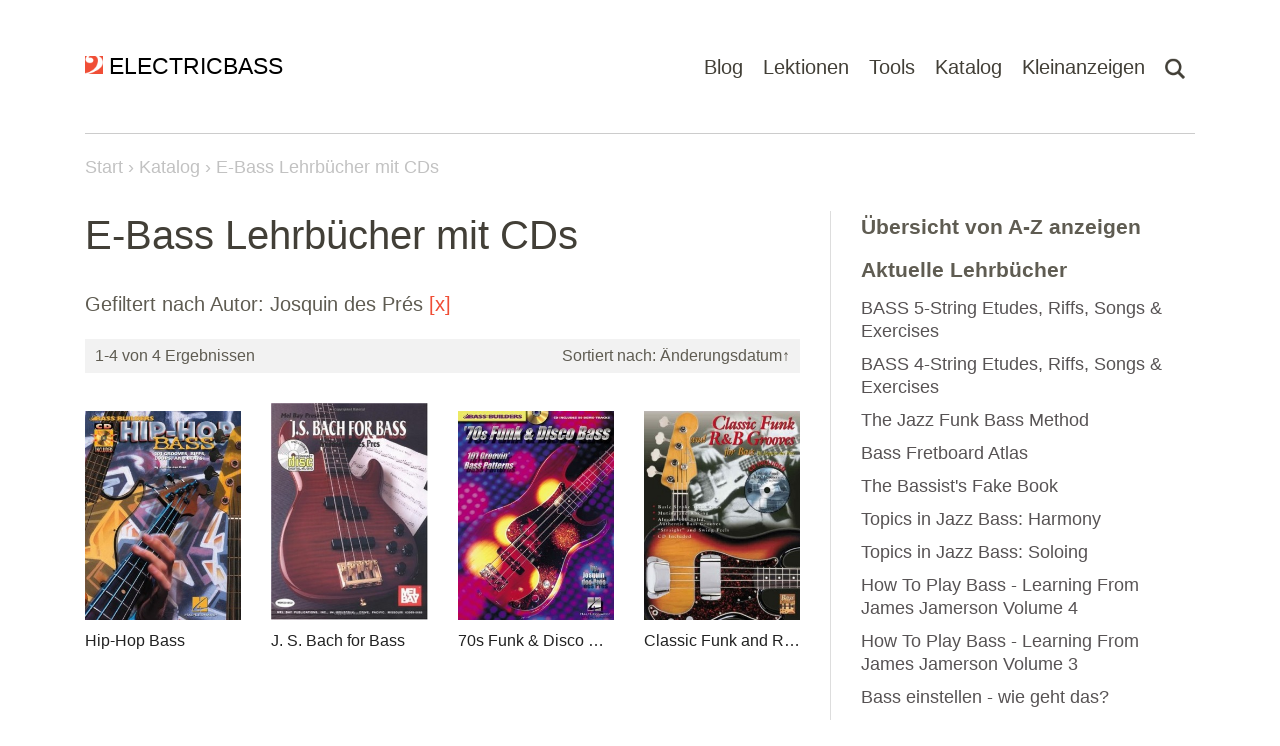

--- FILE ---
content_type: text/html; charset=UTF-8
request_url: https://www.electricbass.ch/katalog/lehrbuecher?autor=Josquin+des+Pr%C3%A9s&sort=modified
body_size: 49458
content:
<!DOCTYPE html>
<html lang="de" style="scroll-behavior: auto !important;">
<head>
            <script async src="https://www.googletagmanager.com/gtag/js?id=UA-2624727-1"></script>
        <script>
          window.dataLayer = window.dataLayer || [];
          function gtag(){dataLayer.push(arguments);}
          gtag('js', new Date());
          gtag('config', 'UA-2624727-1');
        </script>
        <meta charset="UTF-8">
    <meta http-equiv="X-UA-Compatible" content="IE=edge">
    <meta name="viewport" content="width=device-width, initial-scale=1">
    <link rel="shortcut icon" type="image/x-icon" href="/favicon.ico">
    <link rel="shortcut icon" href="/favicon.ico">
    <meta name="csrf-param" content="_csrf">
<meta name="csrf-token" content="pN04QvX8h1o5lI0i3PrPeQrjOQmMLEOX0lEzgtBPtXLV5Fwtn6jPIA6hvhS4m7syZrlQf-d_BduBZUrolQrNBA==">
            <title>Lehrbücher inkl. CDs zum E-Bass spielen lernen (1/1)</title>
        <meta name="description" content="Du willst E-Bass spielen lernen? Hier findest du Lehrbücher mit CDs zum selber lernen. Mit Noten, TABs und Playalongs - Seite 1 von 1">
<link href="https://www.electricbass.ch/katalog/lehrbuecher" rel="canonical">
<link href="/assets/648a9d34/main.min.css?v=1769003988" rel="stylesheet">
<link href="/assets/648a9d34/unpoly.min.css?v=1769003988" rel="stylesheet"></head>
<body class="controller-catalog action-catalog-index" itemscope itemtype="http://schema.org/WebPage">
<main role="main">
        <nav class="navbar">
        <div class="container">
            <a class="navbar__logo" href="/">
                <img src="/img/logo.png" alt="Logo" width="21" height="21">
                <span>ELECTRICBASS</span>
            </a>
            <ul class="navbar__menu">
                <li class="navbar__menu-item">
                    <a class="navbar__menu-link" href="/blog">Blog</a>
                </li>
                <li class="navbar__menu-item navbar-dropdown">
                    <a class="navbar__menu-link navbar-dropdown__button" href="#">Lektionen</a>
                    <ul class="navbar-dropdown__content">
                        <li class="navbar-dropdown-item"><a href="/lektionen/fitness">Fitness</a></li>
                        <li class="navbar-dropdown-item"><a href="/lektionen/tonleiter">Tonleitern</a></li>
                        <li class="navbar-dropdown-item"><a href="/lektionen/bassriff">Bass-Riffs</a></li>
                        <li class="navbar-dropdown-item"><a href="/lektionen/rhythmik">Rhythmik</a></li>
                        <li class="navbar-dropdown-item"><a href="/lektionen/arpeggio">Arpeggios</a></li>
                        <li class="navbar-dropdown-item"><a href="/lektionen/blues">Blues</a></li>
                        <li class="navbar-dropdown-item"><a href="/lektionen/harmonielehre">Harmonielehre</a></li>
                        <li class="navbar-dropdown-item"><a href="/lektionen/walking-bass">Walking Bass</a></li>
                    </ul>
                </li>
                <li class="navbar__menu-item navbar-dropdown">
                    <a class="navbar__menu-link navbar-dropdown__button" href="#">Tools</a>
                    <ul class="navbar-dropdown__content">
                        <li class="navbar-dropdown-item"><a href="/tools/fingersaetze">Fingersätze</a></li>
                        <li class="navbar-dropdown-item"><a href="/tools/metronom">Metronom</a></li>
                        <li class="navbar-dropdown-item"><a href="/tools/notenpapier">Notenpapier</a></li>
                    </ul>
                </li>
                <li class="navbar__menu-item navbar-dropdown">
                    <a class="navbar__menu-link navbar-dropdown__button" href="#">Katalog</a>
                    <ul class="navbar-dropdown__content">
                        <li class="navbar-dropdown-item"><a href="/katalog/lehrbuecher">Lehrbücher</a></li>
                        <li class="navbar-dropdown-item"><a href="/katalog/dvds">Lehrbücher mit DVDs</a></li>
                        <li class="navbar-dropdown-item"><a href="/katalog/buecher">Bücher zum Thema Bass</a></li>
                        <li class="navbar-dropdown-item"><a href="/katalog/alben">Bass-Alben</a></li>
                        <li class="navbar-dropdown-item"><a href="/videos">Bass-Videos</a></li>
                        <li class="navbar-dropdown-item"><a href="/websites">Bass-Websites</a></li>
                        <li class="navbar-dropdown-item"><a href="/katalog/hersteller">Bass-Hersteller</a></li>
                    </ul>
                </li>
                <li class="navbar__menu-item">
                    <a class="navbar__menu-link" href="/kleinanzeigen">Kleinanzeigen</a>
                </li>
                <li class="navbar__menu-item navbar-dropdown">
                    <a class="navbar__menu-link" href="#"><img class="navbar-dropdown__button" src="/img/search.png" alt="Suchen" height="21"></a>
                    <ul class="navbar-dropdown__content">
                        <li class="navbar-dropdown-item">
                            <form class="search" action="/suche" method="get">
                                <input class="search__input navbar-dropdown__search" type="text" name="term" placeholder="Suchen nach...">
                                <input class="search__submit" type="submit" value="Suchen">
                            </form>
                        </li>
                    </ul>
                </li>
            </ul>
        </div>
    </nav>

    <div class="container navbar-border-bottom"><div class="border"></div></div>

        <div class="container breadcumbList">
        <a class="breadcumbList__home" href="javascript:window.location.href='/'">Start</a>
        <ol vocab="https://schema.org/" typeof="BreadcrumbList">
                                            <li property="itemListElement" typeof="ListItem">
                    <a property="item" typeof="WebPage" href="/katalog">
                    <span property="name">Katalog</span></a>
                    <meta property="position" content="1">
                </li>
                                                                                            <li property="itemListElement" typeof="ListItem">
                    <span property="name">E-Bass Lehrbücher mit CDs</span>
                    <meta property="position" content="2">
                </li>
                                    </ol>
    </div>
    
    
    <div class="container container--content">
            <div class="row">
        <div class="col-md-8 content-wrap">
            

<div class="content">

    <h1>E-Bass Lehrbücher mit CDs</h1>

            <p>Gefiltert nach Autor: Josquin des Prés <a href="/katalog/lehrbuecher">[x]</a></p>
    
    <div class="widgetListSummary">
    <div class="row">
        <div class="col-6 widgetListSummary__summary">1-4 von 4<span> Ergebnissen</span></div>
        <div class="col-6 widgetListSummary__sorter">
            <div class="dropdown">
                <a href="#" class="dropdown__button" type="button">
                     Sortiert nach<span class="caret"></span>: Änderungsdatum&uarr;</span>
                </a>
                <div class="dropdown__content">
                    <ul class="dropdown__list">
<li class="dropdown__item"><a class="dropdown__link" href="/katalog/lehrbuecher?autor=Josquin+des+Pr%C3%A9s&amp;sort=-rating" data-sort="-rating">Bewertung</a></li>
<li class="dropdown__item"><a class="dropdown__link" href="/katalog/lehrbuecher?autor=Josquin+des+Pr%C3%A9s&amp;sort=title" data-sort="title">Titel</a></li>
<li class="dropdown__item"><a class="dropdown__link" href="/katalog/lehrbuecher?autor=Josquin+des+Pr%C3%A9s&amp;sort=-publication" data-sort="-publication">Veröffentlichung</a></li>
<li class="dropdown__item"><a class="dropdown__link" href="/katalog/lehrbuecher?autor=Josquin+des+Pr%C3%A9s&amp;sort=-created" data-sort="-created">Erstellungsdatum</a></li>
<li class="dropdown__item"><a class="dropdown__link asc" href="/katalog/lehrbuecher?autor=Josquin+des+Pr%C3%A9s&amp;sort=-modified" data-sort="-modified">Änderungsdatum</a></li>
<li class="dropdown__item"><a class="dropdown__link" href="/katalog/lehrbuecher?autor=Josquin+des+Pr%C3%A9s&amp;sort=-comments" data-sort="-comments">Kommentare</a></li>
</ul>                </div>
            </div>
        </div>
    </div>
</div>

    <div class="row cataloglist">
                                <div class="col-6 col-sm-4 col-md-6 col-lg-4 col-xl-3 cataloglist__cell">
                <a href="/katalog/lehrbuecher/hip-hop-bass-101-grooves-riffs-loops-and-beats-2025" class="cataloglist__link ">
                                            <img class="img-fluid cataloglist__cover" src="/cache/katalog/2025-hip-hop-bass-101-grooves-riffs-loops-and-beats-with-cd-with-98-full-demo-tracks-bass-builders-290x580n.jpg" width="290" height="387" alt="Hip-Hop Bass">                                        <div class="cataloglist__title">Hip-Hop Bass</div>
                </a>
            </div>
                                <div class="col-6 col-sm-4 col-md-6 col-lg-4 col-xl-3 cataloglist__cell">
                <a href="/katalog/lehrbuecher/j-s-bach-for-bass-with-cd-1889" class="cataloglist__link ">
                                            <img class="img-fluid cataloglist__cover" src="/cache/katalog/1889-j-s-bach-for-bass-with-cd-290x580n.jpg" width="290" height="402" alt="J. S. Bach for Bass">                                        <div class="cataloglist__title">J. S. Bach for Bass</div>
                </a>
            </div>
                                <div class="col-6 col-sm-4 col-md-6 col-lg-4 col-xl-3 cataloglist__cell">
                <a href="/katalog/lehrbuecher/bass-builders-70s-funk-disco-bass-1907" class="cataloglist__link ">
                                            <img class="img-fluid cataloglist__cover" src="/cache/katalog/1907-bass-builders-70s-funk-disco-bass-290x580n.jpg" width="290" height="387" alt="70s Funk &amp; Disco Bass">                                        <div class="cataloglist__title">70s Funk & Disco Bass</div>
                </a>
            </div>
                                <div class="col-6 col-sm-4 col-md-6 col-lg-4 col-xl-3 cataloglist__cell">
                <a href="/katalog/lehrbuecher/classic-funk-and-rb-grooves-for-bass-12667" class="cataloglist__link ">
                                            <img class="img-fluid cataloglist__cover" src="/cache/katalog/12667-classic-funk-and-rb-grooves-for-bass-290x580n.jpg" width="290" height="388" alt="Classic Funk and R&amp;B Grooves for Bass">                                        <div class="cataloglist__title">Classic Funk and R&B Grooves for Bass</div>
                </a>
            </div>
            </div>

</div>


                    </div>
        <div class="col-md-4 sidebar">
            <div class="sidebar__inner">
                                    
<h3 class="sidebarWidget__title"><a href="/katalog/lehrbuecher/index">Übersicht von A-Z anzeigen</a></h3>

    <div class="sidebarWidget sidebarWidget--simple">
        <h3 class="sidebarWidget__title">Aktuelle Lehrbücher</h3>
        <ul class="sidebarWidget__list">
                            <li class="sidebarWidget__item">
                    <a class="sidebarWidget__link" href="/katalog/lehrbuecher/bass-5-string-etudes-riffs-songs-exercises-13085">BASS 5-String Etudes, Riffs, Songs & Exercises</a>
                </li>
                            <li class="sidebarWidget__item">
                    <a class="sidebarWidget__link" href="/katalog/lehrbuecher/bass-4-string-etudes-riffs-songs-exercises-13084">BASS 4-String Etudes, Riffs, Songs & Exercises</a>
                </li>
                            <li class="sidebarWidget__item">
                    <a class="sidebarWidget__link" href="/katalog/lehrbuecher/the-jazz-funk-bass-method-13083">The Jazz Funk Bass Method</a>
                </li>
                            <li class="sidebarWidget__item">
                    <a class="sidebarWidget__link" href="/katalog/lehrbuecher/bass-fretboard-atlas-13082">Bass Fretboard Atlas</a>
                </li>
                            <li class="sidebarWidget__item">
                    <a class="sidebarWidget__link" href="/katalog/lehrbuecher/the-bassists-fake-book-13081">The Bassist's Fake Book</a>
                </li>
                            <li class="sidebarWidget__item">
                    <a class="sidebarWidget__link" href="/katalog/lehrbuecher/topics-in-jazz-bass-harmony-13080">Topics in Jazz Bass: Harmony</a>
                </li>
                            <li class="sidebarWidget__item">
                    <a class="sidebarWidget__link" href="/katalog/lehrbuecher/topics-in-jazz-bass-soloing-13079">Topics in Jazz Bass: Soloing</a>
                </li>
                            <li class="sidebarWidget__item">
                    <a class="sidebarWidget__link" href="/katalog/lehrbuecher/learning-from-james-jamerson-volume-4-13074">How To Play Bass - Learning From James Jamerson Volume 4</a>
                </li>
                            <li class="sidebarWidget__item">
                    <a class="sidebarWidget__link" href="/katalog/lehrbuecher/learning-from-james-jamerson-volume-3-13073">How To Play Bass - Learning From James Jamerson Volume 3</a>
                </li>
                            <li class="sidebarWidget__item">
                    <a class="sidebarWidget__link" href="/katalog/lehrbuecher/bass-einstellen-wie-geht-das-13071">Bass einstellen - wie geht das?</a>
                </li>
                    </ul>
    </div>

    <div class="sidebarWidget sidebarWidget--simple">
        <h3 class="sidebarWidget__title">Beliebte Lehrbücher</h3>
        <ul class="sidebarWidget__list">
                            <li class="sidebarWidget__item">
                    <a class="sidebarWidget__link" href="/katalog/lehrbuecher/e-bass-flageoletts-1846">E-Bass-Flageoletts</a>
                </li>
                            <li class="sidebarWidget__item">
                    <a class="sidebarWidget__link" href="/katalog/lehrbuecher/slap-technik-slap-it-12477">Slap-Technik - Slap it</a>
                </li>
                            <li class="sidebarWidget__item">
                    <a class="sidebarWidget__link" href="/katalog/lehrbuecher/e-bass-verbessere-deinen-groove-13033">E-Bass: Verbessere deinen Groove</a>
                </li>
                            <li class="sidebarWidget__item">
                    <a class="sidebarWidget__link" href="/katalog/lehrbuecher/classic-funk-and-rb-grooves-for-bass-12667">Classic Funk and R&B Grooves for Bass</a>
                </li>
                            <li class="sidebarWidget__item">
                    <a class="sidebarWidget__link" href="/katalog/lehrbuecher/bass-tab-white-pages-2224">Bass Tab White Pages</a>
                </li>
                            <li class="sidebarWidget__item">
                    <a class="sidebarWidget__link" href="/katalog/lehrbuecher/bob-marley-bass-collection-1882">Bob Marley Bass Collection</a>
                </li>
                            <li class="sidebarWidget__item">
                    <a class="sidebarWidget__link" href="/katalog/lehrbuecher/funk-bass-fills-12804">Funk Bass Fills</a>
                </li>
                            <li class="sidebarWidget__item">
                    <a class="sidebarWidget__link" href="/katalog/lehrbuecher/bluesbass-jack-bruce-12474">Bluesbass - Jack Bruce</a>
                </li>
                            <li class="sidebarWidget__item">
                    <a class="sidebarWidget__link" href="/katalog/lehrbuecher/pentatonic-scales-for-bass-12705">Pentatonic Scales for Bass</a>
                </li>
                            <li class="sidebarWidget__item">
                    <a class="sidebarWidget__link" href="/katalog/lehrbuecher/slap-it-12903">Slap it!</a>
                </li>
                    </ul>
    </div>

                                <div style="margin-bottom:1rem"><a href="https://www.amazon.de/ftu/plans/ANNUAL?tag=electricbas03-21&linkCode=ur1&ref_=akp_de_com_oth_acq_pd_dolo_abp" target="_blank">
    <img class="img-fluid" src="[data-uri]" width="300" height="250" alt="Amazon Kids: Lernen, spielen, kreativ sein">
</a>
</div>
            </div>
        </div>
    </div>
    <div class="row">
        <div class="col-md-8 top">
            <a href="#top" class="top__link">&#x25B2; nach oben</a>
        </div>
    </div>
    </div>

</main>
<footer class="footer">
    <div class="container">
        <div class="row links">
            <div class="col-md-5 col-xs-10">
                <h5 class="footer__title">Über ELECTRICBASS</h5>
                <p class="footer__text">ELECTRICBASS ist ein Blog und eine Website für E-Bassisten und Bassistinnen und bietet umfangreiche Informationen zum Thema Bass, Kontrabass und E-Bass, dem bässten Instrument der Welt!</p>
            </div>
            <div class="col-md-3 offset-md-1 col-xs-6">
                <h5 class="footer__title">Kontakt &amp; Info</h5>
                <ul class="footer__list"><li><a href="/impressum">Impressum</a></li>
<li><a href="/kontakt">Kontakt</a></li>
<li><a href="/sitemap">Sitemap</a></li>
<li><a href="https://www.facebook.com/ElectricBassCH" target="_blank" rel="nofollow">Facebook</a></li>
<li><a href="https://twitter.com/ElectricBassCH" target="_blank" rel="nofollow">Twitter</a></li></ul>            </div>
            <div class="col-md-3 col-xs-6">
                <form class="search" action="/suche" method="get">
                    <input class="search__input navbar-dropdown__search" type="text" name="term" placeholder="Suchen nach...">
                    <input class="search__submit" type="submit" value="Suchen">
                </form>
            </div>
        </div>
                <div class="row">
            <div class="col-md-12">
                <hr class="footer__hr">
            </div>
        </div>
        <div class="row footer__copy">
            <div class="col-md-6">
                <p class="footer__text">&copy; 1998-2026 ELECTRICBASS</p>
            </div>
            <div class="col-md-6">
                <p class="text-end footer__text">Ein <a target="_blank" href="https://tebe.ch">tebe.ch</a> Projekt</p>
            </div>
        </div>
    </div>
</footer>
<script src="/assets/648a9d34/main.min.js?v=1769003988"></script>
<script src="/assets/648a9d34/unpoly.min.js?v=1769003988"></script></body>
</html>
